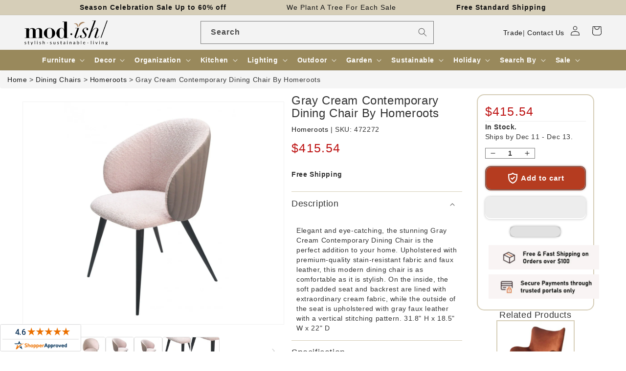

--- FILE ---
content_type: text/css
request_url: https://www.modishstore.com/cdn/shop/t/322/assets/component-rating.css?v=20691327024801625911709702123
body_size: -593
content:
.rating{display:inline-block;margin:0}.product .rating-star{--letter-spacing: .1;--font-size: 1.8}.card-wrapper .rating-star{--letter-spacing: .1;--font-size: 1.2}.rating-star{--percent: calc( ( var(--rating) / var(--rating-max) + var(--rating-decimal) * var(--font-size) / (var(--rating-max) * (var(--letter-spacing) + var(--font-size))) ) * 100% );letter-spacing:calc(var(--letter-spacing) * 1rem);font-size:calc(var(--font-size) * 1.3rem);line-height:1;display:inline-block;font-family:Times;margin:0}.rating-text{display:none}.rating-count{display:inline-block;margin:0}@media (forced-colors: active){.rating{display:none}.rating-text{display:block}}
/*# sourceMappingURL=/cdn/shop/t/322/assets/component-rating.css.map?v=20691327024801625911709702123 */


--- FILE ---
content_type: text/javascript
request_url: https://www.modishstore.com/cdn/shop/t/322/assets/ModishStore.js?v=109471977046149578791709702123
body_size: -263
content:
var activityEvents=["mousedown","mousemove","keydown","scroll","touchstart","click","keypress","touchmove"];
    activityEvents.forEach(function(e){window.addEventListener(e,functionCustomJS,!1)});
let flag = false;
function functionCustomJS(){
if (flag == false) {
    flag = true;
var sc = document.createElement("script");
sc.setAttribute("src", "https://livesearch.okasconcepts.com/js/livesearch.init.min.js?v=2&shop=modish-home-garden.myshopify.com");
sc.setAttribute("type", "text/javascript");
document.head.appendChild(sc);

var script_loaded=!1;function loadJSscripts(){setTimeout(function(){if(!script_loaded){script_loaded=!0;var t=document.getElementsByTagName("script");for(i=0;i<t.length;i++)null!==t[i].getAttribute("data-src")&&(t[i].setAttribute("src",t[i].getAttribute("data-src")),delete t[i].dataset.src);var e=document.getElementsByTagName("link");for(i=0;i<e.length;i++)null!==e[i].getAttribute("data-href")&&(e[i].setAttribute("href",e[i].getAttribute("data-href")),delete e[i].dataset.href);setTimeout(function(){document.dispatchEvent(new CustomEvent("StartAsyncLoading")),document.dispatchEvent(new CustomEvent("StartKernelLoading"))},400)}},9e3)}function loadJSscriptsNow(){if(!script_loaded){script_loaded=!0;var t=document.getElementsByTagName("script");for(i=0;i<t.length;i++)null!==t[i].getAttribute("data-src")&&(t[i].setAttribute("src",t[i].getAttribute("data-src")),delete t[i].dataset.src);var e=document.getElementsByTagName("link");for(i=0;i<e.length;i++)null!==e[i].getAttribute("data-href")&&(e[i].setAttribute("href",e[i].getAttribute("data-href")),delete e[i].dataset.href);setTimeout(function(){document.dispatchEvent(new CustomEvent("StartAsyncLoading")),document.dispatchEvent(new CustomEvent("StartKernelLoading"))},400)}}var activityEvents=["mousedown","mousemove","keydown","scroll","touchstart","click","keypress","touchmove"];activityEvents.forEach(function(t){window.addEventListener(t,loadJSscriptsNow,!1)}),document.addEventListener("load",loadJSscripts,!1),document.addEventListener("onload",loadJSscripts,!1),null!=window.addEventListener?window.addEventListener("load",loadJSscripts,!1):null!=window.attachEvent?window.attachEvent("onload",loadJSscripts):window.onload=loadJSscripts;}}
function removeLazy(){var myStringArray = document.querySelectorAll('img.removelazyload');var arrayLength = myStringArray.length;if(arrayLength>0){for (var i = 0; i < arrayLength; i++) {myStringArray[i].removeAttribute('loading');}}}removeLazy();window.addEventListener('DOMContentLoaded', (event) => {removeLazy();setTimeout(removeLazy, 1000);setTimeout(removeLazy, 2000);});